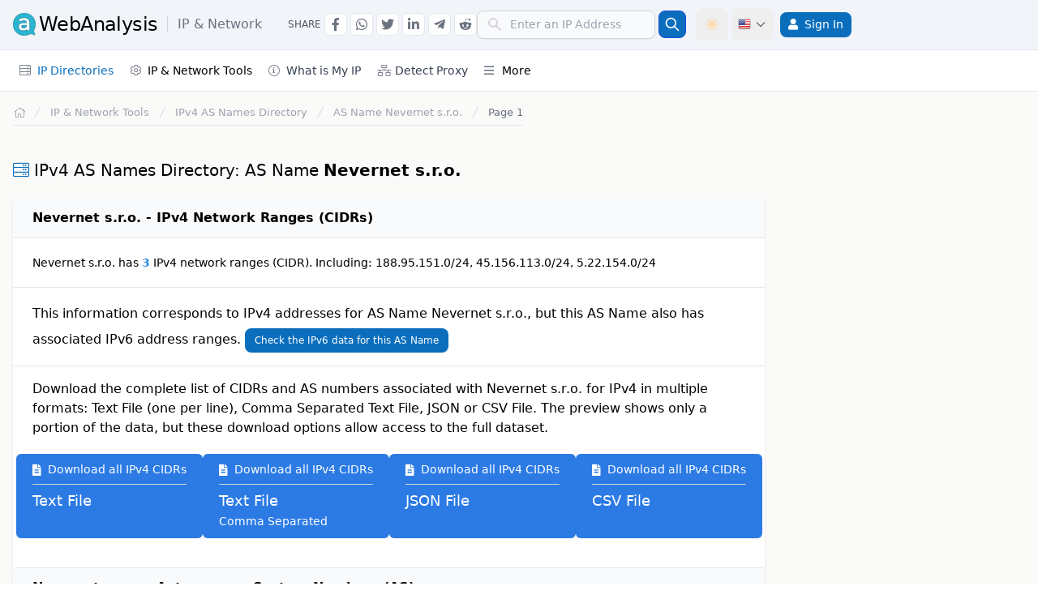

--- FILE ---
content_type: text/html; charset=UTF-8
request_url: https://awebanalysis.com/en/ipv4-as-name-directory/Nevernet+s.r.o./
body_size: 10605
content:
<!DOCTYPE html>
<html lang="en" data-textdirection="ltr" class="h-full">
<head>
<script>if (localStorage.getItem('color-theme') === 'light') {document.documentElement.classList.remove('dark');} else document.documentElement.classList.add('dark');</script>

<script>(function(w,d,s,l,i){w[l]=w[l]||[];w[l].push({'gtm.start':new Date().getTime(),event:'gtm.js'});var f=d.getElementsByTagName(s)[0],j=d.createElement(s),dl=l!='dataLayer'?'&l='+l:'';j.async=true;j.src='https://www.googletagmanager.com/gtm.js?id='+i+dl;f.parentNode.insertBefore(j,f);})(window,document,'script','dataLayer','GTM-K765TNX');window.dataLayer=window.dataLayer||[];function gtag(){dataLayer.push(arguments);}gtag('js',new Date());gtag('config','G-GB1QTL8VFN');</script>
<meta charset="utf-8">
<meta name="viewport" content="width=device-width, initial-scale=1">
<title>AS Name Nevernet s.r.o. - IPv4 AS &amp; ASN Directory.</title>
<meta name="description" content="AS Name Nevernet s.r.o.. AS Names (Autonomous System Name) Global directory of type IPv4. IPv4 AS &amp; ASN Directory.">
<meta name="csrf-token" content="RrFOcNTGSNfyJJtg8MI0no11xEec7GJRRrvoipJo">
<link rel="canonical" href="https://awebanalysis.com/en/ipv4-as-name-directory/Nevernet+s.r.o./">
<meta http-equiv="Content-Type" content="text/html; charset=UTF-8">
<meta charset="utf-8">
    <link rel="alternate" hreflang="en" href="https://awebanalysis.com/en/ipv4-as-name-directory/Nevernet+s.r.o./" />
	<link rel="alternate" hreflang="es" href="https://awebanalysis.com/es/ipv4-as-name-directory/Nevernet+s.r.o./" />
	<link rel="alternate" hreflang="pt" href="https://awebanalysis.com/pt/ipv4-as-name-directory/Nevernet+s.r.o./" />
	<link rel="alternate" hreflang="fr" href="https://awebanalysis.com/fr/ipv4-as-name-directory/Nevernet+s.r.o./" />
	<link rel="alternate" hreflang="it" href="https://awebanalysis.com/it/ipv4-as-name-directory/Nevernet+s.r.o./" />
	<link rel="alternate" hreflang="ja" href="https://awebanalysis.com/ja/ipv4-as-name-directory/Nevernet+s.r.o./" />
	<link rel="alternate" hreflang="ko" href="https://awebanalysis.com/ko/ipv4-as-name-directory/Nevernet+s.r.o./" />
	<link rel="alternate" hreflang="ru" href="https://awebanalysis.com/ru/ipv4-as-name-directory/Nevernet+s.r.o./" />
<meta http-equiv="X-UA-Compatible" content="IE=edge">
<meta name="viewport" content="width=device-width, initial-scale=1, minimal-ui, shrink-to-fit=no, user-scalable=yes">
<link rel="alternate" type="application/atom+xml" title="News &amp; articles" href="https://awebanalysis.com/en/feed/news/">
<meta name="csrf-token" content="RrFOcNTGSNfyJJtg8MI0no11xEec7GJRRrvoipJo">
<link rel="apple-touch-icon" sizes="57x57" href="https://awa-cdn.b-cdn.net/app-assets/ico/apple-icon-57x57.png">
<link rel="apple-touch-icon" sizes="60x60" href="https://awa-cdn.b-cdn.net/app-assets/ico/apple-icon-60x60.png">
<link rel="apple-touch-icon" sizes="72x72" href="https://awa-cdn.b-cdn.net/app-assets/ico/apple-icon-72x72.png">
<link rel="apple-touch-icon" sizes="76x76" href="https://awa-cdn.b-cdn.net/app-assets/ico/apple-icon-76x76.png">
<link rel="apple-touch-icon" sizes="114x114" href="https://awa-cdn.b-cdn.net/app-assets/ico/apple-icon-114x114.png">
<link rel="apple-touch-icon" sizes="120x120" href="https://awa-cdn.b-cdn.net/app-assets/ico/apple-icon-120x120.png">
<link rel="apple-touch-icon" sizes="144x144" href="https://awa-cdn.b-cdn.net/app-assets/ico/apple-icon-144x144.png">
<link rel="apple-touch-icon" sizes="152x152" href="https://awa-cdn.b-cdn.net/app-assets/ico/apple-icon-152x152.png">
<link rel="apple-touch-icon" sizes="180x180" href="https://awa-cdn.b-cdn.net/app-assets/ico/apple-icon-180x180.png">
<link rel="icon" type="image/png" sizes="192x192"  href="https://awa-cdn.b-cdn.net/app-assets/ico/android-icon-192x192.png">
<link rel="icon" type="image/png" sizes="32x32" href="https://awa-cdn.b-cdn.net/app-assets/ico/favicon-32x32.png">
<link rel="icon" type="image/png" sizes="96x96" href="https://awa-cdn.b-cdn.net/app-assets/ico/favicon-96x96.png">
<link rel="icon" type="image/png" sizes="16x16" href="https://awa-cdn.b-cdn.net/app-assets/ico/favicon-16x16.png">
<link rel="icon" type="image/png" href="https://awa-cdn.b-cdn.net/app-assets/ico/favicon.ico" />
<link rel="manifest" href="/manifest.json">
<meta name="msapplication-config" content="/browserconfig.xml" />
<meta name="msapplication-TileColor" content="#ffffff">
<meta name="msapplication-TileImage" content="https://awa-cdn.b-cdn.net/app-assets/ico/ms-icon-144x144.png">
<meta name="theme-color" content="#ffffff">
<meta name="shareaholic:site_id" content="e9c86b2fc34a8dcdec7770f509e2b1de" />
<link rel="dns-prefetch" href="//fonts.googleapis.com">
<link rel="preconnect" href="https://fonts.googleapis.com">
<link rel="preconnect" href="https://fonts.gstatic.com" crossorigin>

<link rel="preload" as="style" href="https://awa-cdn.b-cdn.net/build/assets/app.DGeHM116.css" /><link rel="stylesheet" href="https://awa-cdn.b-cdn.net/build/assets/app.DGeHM116.css" />    <script type="application/ld+json">{"@context":"https://schema.org","@type":"BreadcrumbList","itemListElement":[{"@type":"ListItem","position":1,"name":"Home","item":{"@type":"Thing","@id":"https://awebanalysis.com/en/"}},{"@type":"ListItem","position":2,"name":"IP & Network Tools","item":{"@type":"Thing","@id":"https://awebanalysis.com/en/ip-tools/"}},{"@type":"ListItem","position":3,"name":"IPv4 AS Names Directory","item":{"@type":"Thing","@id":"https://awebanalysis.com/en/ipv4-as-names-directory/"}},{"@type":"ListItem","position":4,"name":"AS Name Nevernet s.r.o.","item":{"@type":"Thing","@id":"https://awebanalysis.com/en/ipv4-as-name-directory/Nevernet+s.r.o./"}}]}</script><script type="application/ld+json">{"@context":"https://schema.org","@type":"Organization","name":"aWebAnalysis","url":"https://awebanalysis.com/","logo":{"@type":"ImageObject","url":"https://awebanalysis.com/app-assets/ico/android-icon-192x192.png"},"image":{"@type":"ImageObject","url":"https://awebanalysis.com/app-assets/ico/android-icon-192x192.png"},"sameAs":["https://twitter.com/awebanalysis"]}</script><script type="application/ld+json">{"@context":"https://schema.org","@type":"WebSite","name":"aWebAnalysis","url":"https://awebanalysis.com/","about":{"@type":"Organization","name":"aWebAnalysis","url":"https://awebanalysis.com/","logo":{"@type":"ImageObject","url":"https://awebanalysis.com/app-assets/ico/android-icon-192x192.png"},"image":{"@type":"ImageObject","url":"https://awebanalysis.com/app-assets/ico/android-icon-192x192.png"},"sameAs":["https://twitter.com/awebanalysis"]}}</script>
    <script type="text/javascript">
        if ('serviceWorker' in navigator) {
            window.addEventListener('load', function() {
                navigator.serviceWorker.register('/sw.min.js?211').then(function(registration) {
                    console.log('[SW] Reg: ', registration.scope);
                }, function(err) {
                    console.log('[SW] Reg Failed: ', err);
                });
            });
            navigator.serviceWorker.ready.then(function(registration) {
                navigator.serviceWorker.addEventListener('message', function(event) {
                    if (event.data === 'refresh') {
                        location.reload();
                    }
                });
            });
            window.addEventListener('online', () => {
                console.log('[SW] Online');
                if (document.body.classList.contains('offline-page-qvpjcrcf')) {
                    navigator.serviceWorker.ready.then(registration => {
                        if (registration.active) {
                            registration.active.postMessage('online');
                        } else {
                            console.log('No active service worker found.');
                        }
                    });
                }
            });
        }
    </script>
                </head>
<body>
<nav role="navigation" id="header-nav" class="z-40 bg-white dark:bg-gray-800 border-b border-gray-200 dark:border-gray-700 drop-shadow-sm">
    <div class="w-full lg:border-b lg:border-slate-200 dark:border-gray-700 bg-white lg:bg-slate-100 dark:bg-gray-800 dark:lg:bg-gray-900 min-h-[62px]">
        <div class="px-2  container lg:px-4  flex flex-row lg:justify-between items-center lg:flex-wrap py-2.5">
            <div class="lg:hidden">
                <button id="btn-ham-menu" class="inline-flex items-center p-2 text-sm text-gray-500 rounded-lg hover:bg-gray-100 focus:outline-none focus:ring-2 focus:ring-gray-200 dark:text-gray-400 dark:hover:bg-gray-700 dark:focus:ring-gray-600" aria-label="Menu">
                    <svg class="w-7 h-7" fill="currentColor" viewBox="0 0 20 20" xmlns="http://www.w3.org/2000/svg"><path fill-rule="evenodd" d="M3 5a1 1 0 011-1h12a1 1 0 110 2H4a1 1 0 01-1-1zM3 10a1 1 0 011-1h12a1 1 0 110 2H4a1 1 0 01-1-1zM3 15a1 1 0 011-1h12a1 1 0 110 2H4a1 1 0 01-1-1z" clip-rule="evenodd"></path></svg>
                    <svg class="hidden w-6 h-6" fill="currentColor" viewBox="0 0 20 20" xmlns="http://www.w3.org/2000/svg"><path fill-rule="evenodd" d="M4.293 4.293a1 1 0 011.414 0L10 8.586l4.293-4.293a1 1 0 111.414 1.414L11.414 10l4.293 4.293a1 1 0 01-1.414 1.414L10 11.414l-4.293 4.293a1 1 0 01-1.414-1.414L8.586 10 4.293 5.707a1 1 0 010-1.414z" clip-rule="evenodd"></path></svg>
                </button>
            </div>
            <div class="flex items-center justify-self-start lg:flex-row lg:items-center">
                <a href="https://awebanalysis.com/en/ip-tools/" class="ml-3 lg:ml-0 flex items-center hover:text-gray-600" onclick="gtag('event', 'logo-click', { 'event_category': 'UX', 'event_label': 'logo-click' });">
                    <img width="28" height="28" src="https://awa-cdn.b-cdn.net/app-assets/images/logo/logo.png" class="mr-1 h-7" alt="aWebAnalysis.com">
                    <span class=" hidden lg:block  text-xl lg:text-2xl tracking-tight whitespace-nowrap dark:text-gray-200 dark:hover:text-gray-100">WebAnalysis</span>
                    <span class="inline-flex align-middle text-gray-500 dark:text-gray-200 text-lg lg:text-base font-normal pl-3 border-l border-gray-300 dark:border-gray-600 ml-3 leading-tight">IP &amp; Network</span>                </a>
            </div>
                        <div class="hidden lg:ml-8 lg:inline-flex">
                <div class="flex flex-row items-center space-x-1 ssh-container">
                    <div class="text-xs text-gray-600 dark:text-gray-300 uppercase font-light">Share</div>
                    <span data-code="facebook" class="btn-share-go btn-social-share btn-social-top hover:text-blue-600" data-bs-toggle="tooltip" data-bs-placement="bottom" data-bs-title="Share in Facebook" aria-label="Share in Facebook" onclick="gtag('event', 'Social Share', { 'event_category': 'Social Share', 'event_label': 'Facebook' });"><i class="fab fa-facebook-f"></i></span>
                    <span data-code="whatsapp" class="btn-share-go btn-social-share btn-social-top hover:text-green-500" data-bs-toggle="tooltip" data-bs-placement="bottom" data-bs-title="Share in Whatsapp" aria-label="Share in Whatsapp" onclick="gtag('event', 'Social Share', { 'event_category': 'Social Share', 'event_label': 'Whatsapp' });"><i class="fab fa-whatsapp"></i></span>
                    <span data-code="twitter" class="btn-share-go btn-social-share btn-social-top hover:text-blue-400" data-bs-toggle="tooltip" data-bs-placement="bottom" data-bs-title="Share in Twitter" aria-label="Share in Twitter" onclick="gtag('event', 'Social Share', { 'event_category': 'Social Share', 'event_label': 'Twitter' });"><i class="fab fa-twitter"></i></span>
                    <span data-code="linkedin" class="btn-share-go btn-social-share btn-social-top hover:text-blue-500" data-bs-toggle="tooltip" data-bs-placement="bottom" data-bs-title="Share in Linkedin" aria-label="Share in Linkedin" onclick="gtag('event', 'Social Share', { 'event_category': 'Social Share', 'event_label': 'Linkedin' });"><i class="fab fa-linkedin-in"></i></span>
                    <span data-code="telegram" class="btn-share-go btn-social-share btn-social-top hover:text-blue-400" data-bs-toggle="tooltip" data-bs-placement="bottom" data-bs-title="Share in Telegram" aria-label="Share in Telegram" onclick="gtag('event', 'Social Share', { 'event_category': 'Social Share', 'event_label': 'Telegram' });"><i class="fab fa-telegram-plane"></i></span>
                    <span data-code="reddit" class="btn-share-go btn-social-share btn-social-top hover:text-orange-600" data-bs-toggle="tooltip" data-bs-placement="bottom" data-bs-title="Share in Reddit" aria-label="Share in Reddit" onclick="gtag('event', 'Social Share', { 'event_category': 'Social Share', 'event_label': 'Reddit' });"><i class="fab fa-reddit-alien"></i></span>
                </div>
            </div>
                        <div class="flex place-items-center grow place-content-end">
                
                                    <button id="dropdownSearchBtn" aria-label="Search" data-dropdown-toggle="dropdownSearch" aria-controls="dropdownSearch" aria-expanded="false" class="mobile-search-button">
                        <svg class="w-5 h-5" fill="currentColor" viewBox="0 0 20 20" xmlns="http://www.w3.org/2000/svg"><path fill-rule="evenodd" d="M8 4a4 4 0 100 8 4 4 0 000-8zM2 8a6 6 0 1110.89 3.476l4.817 4.817a1 1 0 01-1.414 1.414l-4.816-4.816A6 6 0 012 8z" clip-rule="evenodd"></path></svg>
                    </button>
                                <div class="mobile-search-box hidden lg:contents" id="searchHeaderContent">
                    
                                        
                                        
                                        
                                                                        <form class="flex items-center lg:mr-3" id="ip-lookup" name="ip-lookup" role="search" method="post" action="https://awebanalysis.com/en/ip-location-lookup/">
    <input type="hidden" name="_token" value="RrFOcNTGSNfyJJtg8MI0no11xEec7GJRRrvoipJo" autocomplete="off">    <label for="ip_address" class="sr-only">IP Details and WHOIS</label>
    <div class="relative w-full">
        <div class="flex absolute inset-y-0 left-0 items-center pl-3 pointer-events-none">
            <svg class="w-5 h-5 text-gray-500 dark:text-gray-400" fill="#d4d4d8" viewBox="0 0 20 20" xmlns="http://www.w3.org/2000/svg"><path fill-rule="evenodd" d="M8 4a4 4 0 100 8 4 4 0 000-8zM2 8a6 6 0 1110.89 3.476l4.817 4.817a1 1 0 01-1.414 1.414l-4.816-4.816A6 6 0 012 8z" clip-rule="evenodd"></path></svg>
        </div>
        <input type="text" class="form-el pl-10 p-1.5 block w-full" id="ip_address" name="ip_address" placeholder="Enter an IP Address" aria-label="Enter an IP Address" onClick="this.select();" autocomplete="off" required>
    </div>
    <button title="IP Details and WHOIS" type="submit" class="p-1.5 ml-1 text-sm font-medium text-white bg-main rounded-lg border border-blue-700 hover:bg-blue-800 focus:ring-4 focus:outline-none focus:ring-blue-300 dark:bg-blue-600 dark:hover:bg-blue-700 dark:focus:ring-blue-800" onclick="gtag('event', 'ip-lookup-header-form', { 'event_category': 'Tools', 'event_label': 'ip-lookup-header-form' });"
    ><svg class="w-5 h-5" fill="none" stroke="currentColor" viewBox="0 0 24 24" xmlns="http://www.w3.org/2000/svg"><path stroke-linecap="round" stroke-linejoin="round" stroke-width="2" d="M21 21l-6-6m2-5a7 7 0 11-14 0 7 7 0 0114 0z"></path></svg></button>
</form>
                                                            </div>
                                <button id="theme-toggle" onclick="gtag('event', 'Theme Switch', { 'event_category': 'UX', 'event_label': 'Theme Switch' });" type="button" class="text-gray-500 dark:text-gray-400 hover:bg-gray-100 dark:hover:bg-gray-700 focus:outline-none focus:ring-2 focus:ring-gray-200 dark:focus:ring-gray-700 rounded-lg text-sm p-2.5 inline-flex w-[40px]" data-bs-toggle="tooltip" data-bs-placement="bottom" title="Switch Dark / Light mode">
                    <svg id="theme-toggle-dark-icon" class="hidden w-5 h-5 text-maindark" fill="currentColor" viewBox="0 0 20 20" xmlns="http://www.w3.org/2000/svg"><path d="M17.293 13.293A8 8 0 016.707 2.707a8.001 8.001 0 1010.586 10.586z"></path></svg>
                    <svg id="theme-toggle-light-icon" class="hidden text-orange-200 w-5 h-5" fill="currentColor" viewBox="0 0 20 20" xmlns="http://www.w3.org/2000/svg"><path d="M10 2a1 1 0 011 1v1a1 1 0 11-2 0V3a1 1 0 011-1zm4 8a4 4 0 11-8 0 4 4 0 018 0zm-.464 4.95l.707.707a1 1 0 001.414-1.414l-.707-.707a1 1 0 00-1.414 1.414zm2.12-10.607a1 1 0 010 1.414l-.706.707a1 1 0 11-1.414-1.414l.707-.707a1 1 0 011.414 0zM17 11a1 1 0 100-2h-1a1 1 0 100 2h1zm-7 4a1 1 0 011 1v1a1 1 0 11-2 0v-1a1 1 0 011-1zM5.05 6.464A1 1 0 106.465 5.05l-.708-.707a1 1 0 00-1.414 1.414l.707.707zm1.414 8.486l-.707.707a1 1 0 01-1.414-1.414l.707-.707a1 1 0 011.414 1.414zM4 11a1 1 0 100-2H3a1 1 0 000 2h1z" fill-rule="evenodd" clip-rule="evenodd"></path></svg>
                </button>
                <div class="dropdown inline-flex">
                    <button id="dropdownLanguagesBtn" data-bs-toggle="dropdown" aria-label="Language" data-bs-target="#dropdownLanguages" aria-expanded="false" aria-controls="dropdownLanguages" class="inline-flex items-center p-2 text-sm text-gray-500 rounded-lg hover:bg-gray-100 focus:outline-none focus:ring-2 focus:ring-gray-200 dark:text-gray-400 dark:hover:bg-gray-700 dark:focus:ring-gray-600 lg:ml-1 h-[40px]" type="button"><div class="flag16 flag-us mr-1"></div><svg class="w-4 h-4 hidden lg:block" fill="none" stroke="currentColor" viewBox="0 0 24 24" xmlns="http://www.w3.org/2000/svg"><path stroke-linecap="round" stroke-linejoin="round" stroke-width="2" d="M19 9l-7 7-7-7"></path></svg></button>
                    
                    <div id="dropdownLanguages" class="dropdown-menu dropdown-cont">
                        <div class="text-xs2 grid grid-cols-2" aria-labelledby="dropdownLanguagesBtn">
                                                            <a onclick="gtag('event', 'change-lang-header', { 'event_category': 'UX', 'event_label': 'change-lang-header' });" class="btn-lang-header" href="https://awebanalysis.com/en/ipv4-as-name-directory/Nevernet+s.r.o./"><div class="flag16 flag-us mr-1"></div>English <div class="inline-flex uppercase font-light text-gray-400">EN</div></a><a onclick="gtag('event', 'change-lang-header', { 'event_category': 'UX', 'event_label': 'change-lang-header' });" class="btn-lang-header" href="https://awebanalysis.com/es/ipv4-as-name-directory/Nevernet+s.r.o./"><div class="flag16 flag-es mr-1"></div>Español <div class="inline-flex uppercase font-light text-gray-400">ES</div></a><a onclick="gtag('event', 'change-lang-header', { 'event_category': 'UX', 'event_label': 'change-lang-header' });" class="btn-lang-header" href="https://awebanalysis.com/pt/ipv4-as-name-directory/Nevernet+s.r.o./"><div class="flag16 flag-br mr-1"></div>Português <div class="inline-flex uppercase font-light text-gray-400">PT</div></a><a onclick="gtag('event', 'change-lang-header', { 'event_category': 'UX', 'event_label': 'change-lang-header' });" class="btn-lang-header" href="https://awebanalysis.com/fr/ipv4-as-name-directory/Nevernet+s.r.o./"><div class="flag16 flag-fr mr-1"></div>Française <div class="inline-flex uppercase font-light text-gray-400">FR</div></a><a onclick="gtag('event', 'change-lang-header', { 'event_category': 'UX', 'event_label': 'change-lang-header' });" class="btn-lang-header" href="https://awebanalysis.com/it/ipv4-as-name-directory/Nevernet+s.r.o./"><div class="flag16 flag-it mr-1"></div>Italiano <div class="inline-flex uppercase font-light text-gray-400">IT</div></a><a onclick="gtag('event', 'change-lang-header', { 'event_category': 'UX', 'event_label': 'change-lang-header' });" class="btn-lang-header" href="https://awebanalysis.com/ja/ipv4-as-name-directory/Nevernet+s.r.o./"><div class="flag16 flag-jp mr-1"></div>日本語 <div class="inline-flex uppercase font-light text-gray-400">JA</div></a><a onclick="gtag('event', 'change-lang-header', { 'event_category': 'UX', 'event_label': 'change-lang-header' });" class="btn-lang-header" href="https://awebanalysis.com/ko/ipv4-as-name-directory/Nevernet+s.r.o./"><div class="flag16 flag-kr mr-1"></div>한국어 <div class="inline-flex uppercase font-light text-gray-400">KO</div></a><a onclick="gtag('event', 'change-lang-header', { 'event_category': 'UX', 'event_label': 'change-lang-header' });" class="btn-lang-header" href="https://awebanalysis.com/ru/ipv4-as-name-directory/Nevernet+s.r.o./"><div class="flag16 flag-ru mr-1"></div>русский <div class="inline-flex uppercase font-light text-gray-400">RU</div></a>
                                                                                </div>
                    </div>
                </div>
                <div class="relative my-1 mr-0 group lg:inline-block lg:float-right align-middle">
            <div class="m-item-wrapper">
                <a aria-label="Sign In" rel="nofollow" class="btn btn-login-header" href="https://awebanalysis.com/en/login/"><i class="fas fa-user !text-white sm:mr-2"></i><span class="hidden sm:inline-flex">Sign In</span></a>
            </div>
        </div>
                    </div>
        </div>
    </div>
    <div class=" container px-2 lg:px-4  flex flex-row items-center justify-between w-full bg-white dark:bg-gray-800 lg:min-h-[50px]">
        <div class="flex items-center justify-end text-sm lg:flex-grow lg:justify-between text-gray-font w-100">
            <div class="fixed top-[62px] left-0 z-10 w-full lg:block lg:h-auto lg:static h-0 bg-opacity-60" id="left-menu-options">
                <div id="slide" class="relative inset-y-0 left-0 z-100 flex flex-col w-10/12 h-screen transition lg:transition:none duration-200 ease-in-out transform lg:relative lg:transform-none bg-white dark:bg-gray-800 lg:h-auto lg:w-auto lg:flex-row -translate-x-full">
                    <div class="flex justify-end px-6 mt-4 lg:hidden">
                        <i id="toggler-cross" class="far fa-times w-[25px] h-[25px] cursor-pointer text-gray-700 dark:text-gray-200 text-center"></i>
                    </div>
                    <div id="menu-content" class="px-5 flex-grow lg:px-0 overflow-y-auto lg:overflow-y-visible mb-20 lg:mb-0 h-screen lg:h-auto">
                        <div class="relative my-1 group visible lg:hidden">
                            <div class="m-item-wrapper">
                                <a href="https://awebanalysis.com/en/" class="flex-grow px-2 py-2 lg:py-1 m-item "><i class="fal fa-home w-[14px] h-[14px] mr-2 lg:mr-0"></i><span class="visible lg:hidden">Home</span></a>
                            </div>
                        </div>
                                                                                    <div class="menu-title-mobile">IP & Network</div>
                                <div class="relative my-1 mr-0 group lg:inline-block">
                <div class="m-item-wrapper">
                    <span id="menuipdir" class="m-item-sub-wrapper header-dropdown m-item-active"><i class="fal fa-server m-icon"></i>IP Directories</span>
                <div class="m-dropdown-arrow"><i id="menuipdir-arrow" class="far fa-angle-right"></i></div>
            </div>
            <div id="menuipdir-dropdown" class="m-dropdown-box block lg:hidden"><div class="m-dropdown-box-cont">
                    <div class="lg:w-max lg:float-left">
                        <div class="menu-subtitle">IPv4</div>
                        <a class="m-item" href="https://awebanalysis.com/en/ipv4-directory/">IPv4 Addresses Directory</a>
                        <a class="m-item" href="https://awebanalysis.com/en/ipv4-as-asn-directory/">IPv4 AS & ASN Directory</a>
                        <a class="m-item m-item-active" href="https://awebanalysis.com/en/ipv4-as-names-directory/">IPv4 AS Names Directory</a>
                    </div>
                    <div class="lg:w-max lg:float-left">
                        <div class="menu-subtitle">IPv6</div>
                        <a class="m-item" href="https://awebanalysis.com/en/ipv6-directory/">IPv6 Addresses Directory</a>
                        <a class="m-item" href="https://awebanalysis.com/en/ipv6-as-asn-directory/">IPv6 AS & ASN Directory</a>
                        <a class="m-item" href="https://awebanalysis.com/en/ipv6-as-names-directory/">IPv6 AS Names Directory</a>
                    </div>
                </div>
            </div>
        </div>
                                <div class="relative my-1 mr-0 group lg:inline-block">
            <div class="m-item-wrapper">
                <span id="menuiptools" class="m-item-sub-wrapper header-dropdown "><i class="fal fa-cog m-icon"></i>IP & Network Tools</span>
                <div class="m-dropdown-arrow"><i id="menuiptools-arrow" class="far fa-angle-right"></i></div>
            </div>
            <div id="menuiptools-dropdown" class="m-dropdown-box hidden"><div class="m-dropdown-box-cont lg:grid lg:grid-cols-1 lg:w-max xl:grid-cols-2">
                    <a class="m-item" href="https://awebanalysis.com/en/ip-location-lookup/">IP Address Location and Details</a>
                    <a class="m-item" href="https://awebanalysis.com/en/internet-speed-test/">Internet Speed Test</a>
                    <a class="m-item" href="https://awebanalysis.com/en/ip-proxy-checker/">Detect Proxy in IP Address</a>
                    <a class="m-item" href="https://awebanalysis.com/en/ip-hostname-lookup/">IP Address to Hostname</a>
                    <a class="m-item" href="https://awebanalysis.com/en/hostname-to-ip/">Hostname to IP Address</a>
                    <a class="m-item" href="https://awebanalysis.com/en/ipv6-compress/">Compress IPv6</a>
                    <a class="m-item" href="https://awebanalysis.com/en/ipv6-expand/">Expand IPv6</a>
                    <a class="m-item" href="https://awebanalysis.com/en/ipv4-to-ipv6-convert/">Convert IPv4 to IPv6</a>
                    <a class="m-item" href="https://awebanalysis.com/en/ip-address-to-decimal/">Convert IP Address to Decimal number</a>
                    <a class="m-item" href="https://awebanalysis.com/en/decimal-to-ip-address/">Convert Decimal Number to IP Address</a>
                    <a class="m-item" href="https://awebanalysis.com/en/what-is-my-ip-address/">What is my IP address?</a>
                </div>
            </div>
        </div>
                                                                    <div class="relative my-1 mr-0 group lg:inline-block">
                                        <div class="m-item-wrapper">
                                            <a class="flex-grow px-2 py-2 lg:py-1 m-item" href="https://awebanalysis.com/en/what-is-my-ip-address/"><i class="fal fa-info-circle m-icon"></i>What is My IP</a>
                                        </div>
                                    </div>
                                    <div class="relative my-1 mr-0 group lg:inline-block">
                                        <div class="m-item-wrapper">
                                            <a class="flex-grow px-2 py-2 lg:py-1 m-item" href="https://awebanalysis.com/en/ip-proxy-checker/"><i class="fal fa-network-wired m-icon"></i>Detect Proxy</a>
                                        </div>
                                    </div>
                                                                                                                                                                                                                                                                    <div class="menu-title-mobile"></div>
                                <div class="relative my-1 mr-0 group lg:inline-block">
                                    <div class="m-item-wrapper ">
                                        <span id="menuVarious" class="m-item-sub-wrapper header-dropdown "><i class="far fa-bars m-icon"></i>More</span>
                                        <div class="m-dropdown-arrow"><i id="menuVarious-arrow" class="far fa-angle-right"></i></div>
                                    </div>
                                    <div id="menuVarious-dropdown" class="m-dropdown-box hidden">
                                        <div class="m-dropdown-box-cont lg:grid lg:grid-cols-1 lg:w-max">
                                                                                            <a class="flex-grow px-2 py-2 lg:py-1 m-item" href="https://awebanalysis.com/en/cryptocurrency-tools/">Cryptocurrencies</a>
                                                                                                                                                                                    <a class="flex-grow px-2 py-2 lg:py-1 m-item" href="https://awebanalysis.com/en/code-tools/">Code & SEO</a>
                                                                                                                                        <a class="flex-grow px-2 py-2 lg:py-1 m-item" href="https://awebanalysis.com/en/blog/">News & articles</a>
                                                                                    </div>
                                    </div>
                                </div>
                                                                       </div>
                </div>
            </div>
        </div>
    </div>
</nav>
<main>
<div class=" container ">
    <div class="grid grid-cols-12 gap-x-1">
                <div class="col-span-12 lg:col-span-9 py-4 md:px-3 lg:px-4">
                                
    <nav class="flex px-3 md:px-0 mb-4">
    <ol class="inline-flex flex-wrap items-center gap-2 lg:gap-0 border-b border-gray-200 dark:border-gray-700 pb-1.5 text-xs2">
        <li class="inline-flex items-center">
            <a href="https://awebanalysis.com/en/" arial-label="Return to homepage" class="inline-flex items-center text-sm font-medium text-gray-400 hover:text-main dark:text-gray-300 dark:hover:text-gray-100">
                <i class="fal fa-home w-[14px] h-[14px]"></i>
                <span class="sr-only">Return to homepage</span>
            </a>
        </li>
                                    <li>
                    <div class="flex items-center">
                        <svg class="flex-shrink-0 h-4 w-4 text-gray-300 ml-0 lg:ml-2" xmlns="http://www.w3.org/2000/svg" fill="currentColor" viewBox="0 0 20 20" aria-hidden="true">
                            <path d="M5.555 17.776l8-16 .894.448-8 16-.894-.448z" />
                        </svg>
                                                    <a  href="https://awebanalysis.com/en/ip-tools/" class="whitespace-normal ml-1 md:ml-2  text-gray-400  hover:text-main dark:text-gray-300 dark:hover:text-maindark">IP & Network Tools</a>
                                            </div>
                </li>
                                                <li>
                    <div class="flex items-center">
                        <svg class="flex-shrink-0 h-4 w-4 text-gray-300 ml-0 lg:ml-2" xmlns="http://www.w3.org/2000/svg" fill="currentColor" viewBox="0 0 20 20" aria-hidden="true">
                            <path d="M5.555 17.776l8-16 .894.448-8 16-.894-.448z" />
                        </svg>
                                                    <a  href="https://awebanalysis.com/en/ipv4-as-names-directory/" class="whitespace-normal ml-1 md:ml-2  text-gray-400  hover:text-main dark:text-gray-300 dark:hover:text-maindark">IPv4 AS Names Directory</a>
                                            </div>
                </li>
                                                <li>
                    <div class="flex items-center">
                        <svg class="flex-shrink-0 h-4 w-4 text-gray-300 ml-0 lg:ml-2" xmlns="http://www.w3.org/2000/svg" fill="currentColor" viewBox="0 0 20 20" aria-hidden="true">
                            <path d="M5.555 17.776l8-16 .894.448-8 16-.894-.448z" />
                        </svg>
                                                    <div class="whitespace-normal ml-1 md:ml-2  text-gray-400  dark:text-gray-300">AS Name <b>Nevernet s.r.o.</b></div>
                                            </div>
                </li>
                                                <li>
                    <div class="flex items-center">
                        <svg class="flex-shrink-0 h-4 w-4 text-gray-300 ml-0 lg:ml-2" xmlns="http://www.w3.org/2000/svg" fill="currentColor" viewBox="0 0 20 20" aria-hidden="true">
                            <path d="M5.555 17.776l8-16 .894.448-8 16-.894-.448z" />
                        </svg>
                                                    <div class="whitespace-normal ml-1 md:ml-2  text-gray-500  dark:text-gray-300">Page 1</div>
                                            </div>
                </li>
                        </ol>
</nav>

    <div class="title-box mt-10">
        <h1><i class="fal fa-server"></i>IPv4 AS Names Directory: AS Name <b>Nevernet s.r.o.</b></h1>
    </div>

                    <div class="card card-w-header mt-5">
            <div class="title-box card-header">
                <h2 class="!text-base font-semibold"><b>Nevernet s.r.o. - IPv4 Network Ranges (CIDRs)</b></h2>
            </div>
            <div class="px-4 py-4 sm:px-6 leading-loose text-balance text-sm">
                Nevernet s.r.o. has <span class="text-alt font-semibold">3</span> IPv4 network ranges (CIDR).
                                    Including: 188.95.151.0/24, 45.156.113.0/24, 5.22.154.0/24
                                                </div>
                            <div class="px-4 py-4 sm:px-6 leading-loose ">
                    This information corresponds to IPv4 addresses for AS Name Nevernet s.r.o., but this AS Name also has associated IPv6 address ranges.
                    <a href="https://awebanalysis.com/en/ipv6-as-name-directory/Nevernet+s.r.o./" class="btn btn-sm btn-secondary">
                        Check the IPv6 data for this AS Name
                    </a>
                </div>
            
            <!-- Download Links for CIDRs -->
            <div class="px-4 py-4 sm:px-6">
                <p>Download the complete list of CIDRs and AS numbers associated with <b>Nevernet s.r.o.</b> for <b>IPv4</b> in multiple formats: <b>Text File</b> (one per line), <b>Comma Separated Text File</b>, <b>JSON</b> or <b>CSV File</b>. The preview shows only a portion of the data, but these download options allow access to the full dataset.</p>
                <div class="text-center flex flex-col md:flex-row gap-5 md:gap-4 md:justify-center my-5">
                                            <button class="btn btn-primary text-balance download-btn flex flex-col items-start"
                                data-type="ipv4"
                                data-main="asn"
                                data-id="657"
                                data-datatype="cidrs"
                                data-format="text"
                                data-auth="false"
                                title="Nevernet s.r.o.: Download all IPv4 CIDRs">
                            <div class="flex items-center">
                                <i class="fas fa-file-alt mr-2"></i>
                                Download all IPv4 CIDRs
                            </div>
                            <span class="text-lg mt-2 pt-2 border-t border-gray-300 w-full text-left">
                                Text File
                            </span>
                        </button>
                                            <button class="btn btn-primary text-balance download-btn flex flex-col items-start"
                                data-type="ipv4"
                                data-main="asn"
                                data-id="657"
                                data-datatype="cidrs"
                                data-format="comma"
                                data-auth="false"
                                title="Nevernet s.r.o.: Download all IPv4 CIDRs">
                            <div class="flex items-center">
                                <i class="fas fa-file-alt mr-2"></i>
                                Download all IPv4 CIDRs
                            </div>
                            <span class="text-lg mt-2 pt-2 border-t border-gray-300 w-full text-left">
                                Text File<br><small>Comma Separated</small>
                            </span>
                        </button>
                                            <button class="btn btn-primary text-balance download-btn flex flex-col items-start"
                                data-type="ipv4"
                                data-main="asn"
                                data-id="657"
                                data-datatype="cidrs"
                                data-format="json"
                                data-auth="false"
                                title="Nevernet s.r.o.: Download all IPv4 CIDRs">
                            <div class="flex items-center">
                                <i class="fas fa-file-alt mr-2"></i>
                                Download all IPv4 CIDRs
                            </div>
                            <span class="text-lg mt-2 pt-2 border-t border-gray-300 w-full text-left">
                                JSON File
                            </span>
                        </button>
                                            <button class="btn btn-primary text-balance download-btn flex flex-col items-start"
                                data-type="ipv4"
                                data-main="asn"
                                data-id="657"
                                data-datatype="cidrs"
                                data-format="csv"
                                data-auth="false"
                                title="Nevernet s.r.o.: Download all IPv4 CIDRs">
                            <div class="flex items-center">
                                <i class="fas fa-file-alt mr-2"></i>
                                Download all IPv4 CIDRs
                            </div>
                            <span class="text-lg mt-2 pt-2 border-t border-gray-300 w-full text-left">
                                CSV File
                            </span>
                        </button>
                                    </div>
            </div>

            <div class="title-box card-header">
                <h2 class="!text-base font-semibold"><b>Nevernet s.r.o. - Autonomous System Numbers (AS)</b></h2>
            </div>
            <div class="px-4 py-4 sm:px-6 leading-loose text-balance text-sm pb-0">
                Nevernet s.r.o. is associated with <span class="text-alt font-semibold">1</span> AS number.
                                    The AS number is: AS60829
                            </div>

            <!-- Download Links for ASNumbers -->
            <div class="px-4 py-4 text-center flex flex-col md:flex-row gap-5 md:gap-4 md:justify-center my-5">
                                    <button class="btn btn-primary text-balance download-btn flex flex-col items-start"
                            data-type="ipv4"
                            data-main="asn"
                            data-id="657"
                            data-datatype="asnumbers"
                            data-format="text"
                            data-auth="false"
                            title="Nevernet s.r.o.: Download all IPv4 AS numbers">
                        <div class="flex items-center">
                            <i class="fas fa-file-alt mr-2"></i>
                            Download all IPv4 AS numbers
                        </div>
                        <span class="text-lg mt-2 pt-2 border-t border-gray-300 w-full text-left">
                        Text File
                        </span>
                    </button>
                                    <button class="btn btn-primary text-balance download-btn flex flex-col items-start"
                            data-type="ipv4"
                            data-main="asn"
                            data-id="657"
                            data-datatype="asnumbers"
                            data-format="comma"
                            data-auth="false"
                            title="Nevernet s.r.o.: Download all IPv4 AS numbers">
                        <div class="flex items-center">
                            <i class="fas fa-file-alt mr-2"></i>
                            Download all IPv4 AS numbers
                        </div>
                        <span class="text-lg mt-2 pt-2 border-t border-gray-300 w-full text-left">
                        Text File<br><small>Comma Separated</small>
                        </span>
                    </button>
                                    <button class="btn btn-primary text-balance download-btn flex flex-col items-start"
                            data-type="ipv4"
                            data-main="asn"
                            data-id="657"
                            data-datatype="asnumbers"
                            data-format="json"
                            data-auth="false"
                            title="Nevernet s.r.o.: Download all IPv4 AS numbers">
                        <div class="flex items-center">
                            <i class="fas fa-file-alt mr-2"></i>
                            Download all IPv4 AS numbers
                        </div>
                        <span class="text-lg mt-2 pt-2 border-t border-gray-300 w-full text-left">
                        JSON File
                        </span>
                    </button>
                                    <button class="btn btn-primary text-balance download-btn flex flex-col items-start"
                            data-type="ipv4"
                            data-main="asn"
                            data-id="657"
                            data-datatype="asnumbers"
                            data-format="csv"
                            data-auth="false"
                            title="Nevernet s.r.o.: Download all IPv4 AS numbers">
                        <div class="flex items-center">
                            <i class="fas fa-file-alt mr-2"></i>
                            Download all IPv4 AS numbers
                        </div>
                        <span class="text-lg mt-2 pt-2 border-t border-gray-300 w-full text-left">
                        CSV File
                        </span>
                    </button>
                            </div>
        </div>
    
    <div class="flex items-center justify-center my-8 w-full h-[120px] max-h-[120px]">
            <div id="div-gpt-ad-top_leaderboard" class="flex justify-center items-center h-full w-full max-h-[120px]">
                                    <!-- awa_top_leaderboard -->
                    <ins class="adsbygoogle" style="display:flex; justify-content: center; align-items: center; width:100%; max-height:120px; height:120px;" data-ad-client="ca-pub-7806977394117071" data-ad-slot="1453045170" data-full-width-responsive="true"></ins>
                            </div>
        </div>
    
    <div class="table-responsive mt-5">
        <table class="table">
            <thead>
                <tr>
                    <th scope="col">IP Range</th>
                    <th scope="col">CIDR</th>
                    <th scope="col">ASN</th>
                    <th scope="col">AS Name</th>
                    <th scope="col"></th>
                </tr>
            </thead>
            <tbody>
                            <tr>
                    <td>
                        <a rel="nofollow" title="Lookup, Location and Details of IP 5.22.154.0" class="link-default" href="https://awebanalysis.com/en/ip-lookup/5.22.154.0/">5.22.154.0</a> to <a rel="nofollow" title="Lookup, Location and Details of IP 5.22.154.255" class="link-default" href="https://awebanalysis.com/en/ip-lookup/5.22.154.255/">5.22.154.255</a>
                    </td>
                    <td>5.22.154.0/24</td>
                    <td>
                                                    AS60829
                                            </td>
                    <td>Nevernet s.r.o.</td>
                    <td>
                                                    <a rel="nofollow" class="btn btn-sm btn-secondary" href="https://awebanalysis.com/en/ipv4-as-asn-range/5.22.154.0-to-5.22.154.255/" title="IP Range Details">See Range</a>
                                            </td>
                </tr>
                            <tr>
                    <td>
                        <a rel="nofollow" title="Lookup, Location and Details of IP 45.156.113.0" class="link-default" href="https://awebanalysis.com/en/ip-lookup/45.156.113.0/">45.156.113.0</a> to <a rel="nofollow" title="Lookup, Location and Details of IP 45.156.113.255" class="link-default" href="https://awebanalysis.com/en/ip-lookup/45.156.113.255/">45.156.113.255</a>
                    </td>
                    <td>45.156.113.0/24</td>
                    <td>
                                                    AS60829
                                            </td>
                    <td>Nevernet s.r.o.</td>
                    <td>
                                                    <a rel="nofollow" class="btn btn-sm btn-secondary" href="https://awebanalysis.com/en/ipv4-as-asn-range/45.156.113.0-to-45.156.113.255/" title="IP Range Details">See Range</a>
                                            </td>
                </tr>
                            <tr>
                    <td>
                        <a rel="nofollow" title="Lookup, Location and Details of IP 188.95.151.0" class="link-default" href="https://awebanalysis.com/en/ip-lookup/188.95.151.0/">188.95.151.0</a> to <a rel="nofollow" title="Lookup, Location and Details of IP 188.95.151.255" class="link-default" href="https://awebanalysis.com/en/ip-lookup/188.95.151.255/">188.95.151.255</a>
                    </td>
                    <td>188.95.151.0/24</td>
                    <td>
                                                    AS60829
                                            </td>
                    <td>Nevernet s.r.o.</td>
                    <td>
                                                    <a rel="nofollow" class="btn btn-sm btn-secondary" href="https://awebanalysis.com/en/ipv4-as-asn-range/188.95.151.0-to-188.95.151.255/" title="IP Range Details">See Range</a>
                                            </td>
                </tr>
                        </tbody>
        </table>
    </div>

    <div class="my-10 flex place-content-around w-full">
        <div id="div-gpt-ad-bottom_leaderboard" class="min-w-full flex justify-center items-center">
                            <!-- awa_bottom_leaderboard -->
                <ins class="adsbygoogle" style="display:block" data-ad-client="ca-pub-7806977394117071" data-ad-slot="8290750410" data-ad-format="auto" data-full-width-responsive="true"></ins>
                    </div>
    </div>

    <div class="pagination-container">
        <div class="pagination-container-details">
            <b>3</b> Results - Page <b>1</b> of <b>1</b>
        </div>
        
    </div>

        </div> 
                    <div class="col-span-12 lg:col-span-3 py-4 md:px-3 lg:px-4">
            
                            <div class="my-5 lg:mt-5 flex place-content-around w-full  lg:sticky lg:top-2 ">
                    <div id="div-gpt-ad-vertical_medium_a" class="min-w-full flex justify-center items-center">
                        <!-- awa_vertical_medium_a -->
    <ins class="adsbygoogle" style="display:block" data-ad-client="ca-pub-7806977394117071" data-ad-slot="3819354062" data-ad-format="auto" data-full-width-responsive="true"></ins>
                    </div>
                </div>
                                        </div> 
</div>
</main>
<footer class="bg-gray-100 dark:bg-gray-800 border-t border-gray-200 dark:border-gray-600">
    <div class="container px-4 xl:px-2 py-8 md:flex md:flex-col md:justify-between">
        <div class="xl:grid xl:grid-cols-3 xl:gap-6">
            <div class="space-y-8 xl:col-span-1 text-xs2">
                <a href="https://awebanalysis.com/en/ip-tools/" class="flex items-center" onclick="gtag('event', 'logo-click', { 'event_category': 'UX', 'event_label': 'logo-click' });">
                    <img width="28" height="28" loading="lazy" src="https://awa-cdn.b-cdn.net/app-assets/images/logo/logo.png" class="mr-1 h-7" alt="aWebAnalysis.com">
                    <span class="text-2xl tracking-tight whitespace-nowrap dark:text-white">aWebAnalysis</span>
                </a>
                <div class="mb-3 text-gray-500 dark:text-gray-300">
                                            <i class="fas fa-heart text-red-400 mr-1"></i>Donate BTC:<br><button data-bs-toggle="modal" data-backdrop="true" data-bs-target="#donateModal" data-modal-content="donateModalContent" data-remote-url="https://awebanalysis.com/en/donate-modal/" onclick="gtag('event', 'donate-modal', { 'event_category': 'UX', 'event_label': 'donate-modal' });" class="text-main dark:text-maindark hover:text-slate-600 font-medium hover:underline cursor-pointer">1AN6N94fxyUgFwrLvEDxWRiCjPWkBRAhT4</button>
                                    </div>
                <div class="text-gray-600 dark:text-gray-400 flex items-center space-x-4 text-xs2">
                    <a aria-label="Twitter" rel="nofollow" target="_blank" href="https://twitter.com/aWebAnalysis" class="align-middle text-gray-400 hover:text-gray-500">
                        <svg class="h-6 w-6" fill="currentColor" viewBox="0 0 24 24" aria-hidden="true">
                            <path d="M8.29 20.251c7.547 0 11.675-6.253 11.675-11.675 0-.178 0-.355-.012-.53A8.348 8.348 0 0022 5.92a8.19 8.19 0 01-2.357.646 4.118 4.118 0 001.804-2.27 8.224 8.224 0 01-2.605.996 4.107 4.107 0 00-6.993 3.743 11.65 11.65 0 01-8.457-4.287 4.106 4.106 0 001.27 5.477A4.072 4.072 0 012.8 9.713v.052a4.105 4.105 0 003.292 4.022 4.095 4.095 0 01-1.853.07 4.108 4.108 0 003.834 2.85A8.233 8.233 0 012 18.407a11.616 11.616 0 006.29 1.84" />
                        </svg>
                    </a>
                    <a rel="nofollow" class="hover:underline" href="https://awebanalysis.com/en/newsletter/">Newsletter</a>
                    <a rel="nofollow" class="hover:underline" href="https://awebanalysis.com/en/privacy/">Privacy</a>
                    <a rel="nofollow" class="hover:underline" href="https://awebanalysis.com/en/contact-us/">Contact</a>
                </div>
            </div>
            <div class="mt-12 grid grid-cols-2 md:grid-cols-4 gap-8 xl:mt-0 xl:col-span-2">
                <div>
        <div class="text-sm font-medium text-gray-400 dark:text-gray-300 tracking-wider uppercase">IP Directories</div>
        <ul role="list" class="mt-4 space-y-3">
                    <li>
                <a  href="https://awebanalysis.com/en/ipv4-directory/" class="text-sm text-gray-500 dark:text-gray-400 hover:text-gray-900 dark:hover:text-gray-500">
                    IPv4 Addresses Directory
                </a>
            </li>
                    <li>
                <a  href="https://awebanalysis.com/en/ipv4-as-asn-directory/" class="text-sm text-gray-500 dark:text-gray-400 hover:text-gray-900 dark:hover:text-gray-500">
                    IPv4 AS &amp; ASN Directory
                </a>
            </li>
                    <li>
                <a  href="https://awebanalysis.com/en/ipv6-directory/" class="text-sm text-gray-500 dark:text-gray-400 hover:text-gray-900 dark:hover:text-gray-500">
                    IPv6 Addresses Directory
                </a>
            </li>
                    <li>
                <a  href="https://awebanalysis.com/en/ipv6-as-asn-directory/" class="text-sm text-gray-500 dark:text-gray-400 hover:text-gray-900 dark:hover:text-gray-500">
                    IPv6 AS &amp; ASN Directory
                </a>
            </li>
                </ul>
    </div>
    <div>
        <div class="text-sm font-medium text-gray-400 dark:text-gray-300 tracking-wider uppercase">IP &amp; Network</div>
        <ul role="list" class="mt-4 space-y-3">
                    <li>
                <a  href="https://awebanalysis.com/en/ip-tools/" class="text-sm text-gray-500 dark:text-gray-400 hover:text-gray-900 dark:hover:text-gray-500">
                    IP &amp; Network Tools
                </a>
            </li>
                    <li>
                <a  href="https://awebanalysis.com/en/ip-location-lookup/" class="text-sm text-gray-500 dark:text-gray-400 hover:text-gray-900 dark:hover:text-gray-500">
                    IP Address Location and Details
                </a>
            </li>
                    <li>
                <a  href="https://awebanalysis.com/en/ip-proxy-checker/" class="text-sm text-gray-500 dark:text-gray-400 hover:text-gray-900 dark:hover:text-gray-500">
                    Detect Proxy
                </a>
            </li>
                    <li>
                <a  href="https://awebanalysis.com/en/what-is-my-ip-address/" class="text-sm text-gray-500 dark:text-gray-400 hover:text-gray-900 dark:hover:text-gray-500">
                    What is My IP
                </a>
            </li>
                </ul>
    </div>
    <div>
        <div class="text-sm font-medium text-gray-400 dark:text-gray-300 tracking-wider uppercase">More</div>
        <ul role="list" class="mt-4 space-y-3">
                    <li>
                <a  href="https://awebanalysis.com/en/code-tools/" class="text-sm text-gray-500 dark:text-gray-400 hover:text-gray-900 dark:hover:text-gray-500">
                    Code &amp; SEO
                </a>
            </li>
                    <li>
                <a  href="https://awebanalysis.com/en/cryptocurrency-tools/" class="text-sm text-gray-500 dark:text-gray-400 hover:text-gray-900 dark:hover:text-gray-500">
                    Cryptocurrencies
                </a>
            </li>
                </ul>
    </div>
                <div class="lg:ml-auto">
                    <div class="dropup relative">
                        <button aria-expanded="false" id="dropdownLangFooter" data-bs-toggle="dropdown" data-bs-placement="top" class="text-gray-900 bg-white border border-gray-300 focus:outline-none hover:bg-gray-100 focus:ring-4 focus:ring-gray-200 font-medium rounded-lg text-sm px-5 py-2.5 mb-2 dark:bg-gray-800 dark:text-white dark:border-gray-600 dark:hover:bg-gray-700 dark:hover:border-gray-600 dark:focus:ring-gray-700 w-full" type="button"><div class="flag16 flag-us mr-2"></div>English <svg class="w-4 h-4 ml-2 inline-flex" fill="currentColor" viewBox="0 0 20 20" xmlns="http://www.w3.org/2000/svg"><path fill-rule="evenodd" d="M14.707 12.707a1 1 0 01-1.414 0L10 9.414l-3.293 3.293a1 1 0 01-1.414-1.414l4-4a1 1 0 011.414 0l4 4a1 1 0 010 1.414z" clip-rule="evenodd"></path></svg></button>
                        <div aria-labelledby="dropdownLangFooter" class="dropdown-menu dropdown-cont">
                            <div class="text-xs2 grid grid-cols-2">
                                                                    <a onclick="gtag('event', 'change-lang-footer', { 'event_category': 'UX', 'event_label': 'change-lang-footer' });" href="https://awebanalysis.com/en/" class="btn-lang-header"><div class="flag16 flag-us mr-1"></div>English</a>
                                                                    <a onclick="gtag('event', 'change-lang-footer', { 'event_category': 'UX', 'event_label': 'change-lang-footer' });" href="https://awebanalysis.com/es/" class="btn-lang-header"><div class="flag16 flag-es mr-1"></div>Español</a>
                                                                    <a onclick="gtag('event', 'change-lang-footer', { 'event_category': 'UX', 'event_label': 'change-lang-footer' });" href="https://awebanalysis.com/pt/" class="btn-lang-header"><div class="flag16 flag-br mr-1"></div>Português</a>
                                                                    <a onclick="gtag('event', 'change-lang-footer', { 'event_category': 'UX', 'event_label': 'change-lang-footer' });" href="https://awebanalysis.com/fr/" class="btn-lang-header"><div class="flag16 flag-fr mr-1"></div>Française</a>
                                                                    <a onclick="gtag('event', 'change-lang-footer', { 'event_category': 'UX', 'event_label': 'change-lang-footer' });" href="https://awebanalysis.com/it/" class="btn-lang-header"><div class="flag16 flag-it mr-1"></div>Italiano</a>
                                                                    <a onclick="gtag('event', 'change-lang-footer', { 'event_category': 'UX', 'event_label': 'change-lang-footer' });" href="https://awebanalysis.com/ja/" class="btn-lang-header"><div class="flag16 flag-jp mr-1"></div>日本語</a>
                                                                    <a onclick="gtag('event', 'change-lang-footer', { 'event_category': 'UX', 'event_label': 'change-lang-footer' });" href="https://awebanalysis.com/ko/" class="btn-lang-header"><div class="flag16 flag-kr mr-1"></div>한국어</a>
                                                                    <a onclick="gtag('event', 'change-lang-footer', { 'event_category': 'UX', 'event_label': 'change-lang-footer' });" href="https://awebanalysis.com/ru/" class="btn-lang-header"><div class="flag16 flag-ru mr-1"></div>русский</a>
                                                            </div>
                        </div>
                    </div>
                </div>
            </div>
        </div>
    </div>
    <div class="bg-gray-200 dark:bg-gray-800 border-t border-gray-300 dark:border-gray-600">
        <div class="container md:flex md:justify-between px-4 md:px-2 py-4 md:py-3 text-xs text-gray-600 dark:text-gray-300">
            <div class="mb-2 md:mb-0">aWebAnalysis.com 2011 - 2026</div>
            <div class="">Load time: <b>0,0579</b> seconds.</div>
        </div>
    </div>
</footer>
<div class="modal fade fixed top-0 left-0 hidden w-full h-full outline-none overflow-x-hidden overflow-y-auto" id="donateModal" tabindex="-1" aria-labelledby="donateModalTitle" aria-modal="true" role="dialog">
    <div class="modal-dialog modal-dialog-centered relative w-auto pointer-events-none">
        <div id="donateModalContent"></div>
    </div>
</div>
<div class="modal fade fixed top-0 left-0 hidden w-full h-full outline-none overflow-x-hidden overflow-y-auto" id="loginModal" tabindex="-1" aria-labelledby="loginModalTitle" data-modal-content="loginModalContent" data-remote-url="https://awebanalysis.com/en/login-modal/" aria-modal="true" role="dialog">
    <div class="modal-dialog modal-dialog-centered relative w-auto pointer-events-none">
        <div id="loginModalContent"></div>
    </div>
</div>
<div class="scroll-top-wrapper rounded-md" onclick="gtag('event', 'scroll-top', { 'event_category': 'UX', 'event_label': 'scroll-top' });"><span class="scroll-top-inner"><i class="fas fa-chevron-up"></i></span></div>
    <script>
    window.lang = 'en';
    window.shareUrl = 'https%3A%2F%2Fawebanalysis.com%2Fen%2Fipv4-as-name-directory%2FNevernet%2Bs.r.o.%2F';
    window.shareUrlPath = "https://awebanalysis.com/en/share/";
    window.favoriteToggleRoute = "https://awebanalysis.com/en/favorite/toggle/";
</script>
    <link href="https://fonts.googleapis.com/css2?family=Inter:wght@300;400;500;600;700;800&display=swap" rel="stylesheet">
    <link rel="preload" as="style" href="https://awa-cdn.b-cdn.net/build/assets/fonts.Baoymxrz.css" /><link rel="stylesheet" href="https://awa-cdn.b-cdn.net/build/assets/fonts.Baoymxrz.css" />    <link rel="modulepreload" href="https://awa-cdn.b-cdn.net/build/assets/app.CiicBSoy.js" /><link rel="modulepreload" href="https://awa-cdn.b-cdn.net/build/assets/jquery.DuVZfMH5.js" /><script type="module" src="https://awa-cdn.b-cdn.net/build/assets/app.CiicBSoy.js"></script>         
    <script async src="https://pagead2.googlesyndication.com/pagead/js/adsbygoogle.js?client=ca-pub-7806977394117071" crossorigin="anonymous"></script>
    <script type="text/javascript">
        document.addEventListener('DOMContentLoaded', function(){
            var ads = document.querySelectorAll('.adsbygoogle');
            var observer = new IntersectionObserver(function(entries) {
                entries.forEach(function(entry) {
                    if (entry.isIntersecting) {
                        (adsbygoogle = window.adsbygoogle || []).push({});
                        observer.unobserve(entry.target);
                    }
                });
            }, {rootMargin: '0px 0px 500px 0px'});
            ads.forEach(function(ad) {
                observer.observe(ad);
            });
        });
    </script>
     
 

<div id="toast-container" class="toast-container"></div>
<noscript><img class="statcounter" src="https://c.statcounter.com/11137165/0/fa6488d3/1/" alt="Statcounter" referrerPolicy="no-referrer-when-downgrade"></noscript>
<script defer src="https://static.cloudflareinsights.com/beacon.min.js/vcd15cbe7772f49c399c6a5babf22c1241717689176015" integrity="sha512-ZpsOmlRQV6y907TI0dKBHq9Md29nnaEIPlkf84rnaERnq6zvWvPUqr2ft8M1aS28oN72PdrCzSjY4U6VaAw1EQ==" data-cf-beacon='{"version":"2024.11.0","token":"a32de997517a4fbfb325f6bc88de91ff","r":1,"server_timing":{"name":{"cfCacheStatus":true,"cfEdge":true,"cfExtPri":true,"cfL4":true,"cfOrigin":true,"cfSpeedBrain":true},"location_startswith":null}}' crossorigin="anonymous"></script>
</body>
<script>
                var lastCheck = new Date();
        var caffeineSendDrip = function () {
            var ajax = window.XMLHttpRequest
            ? new XMLHttpRequest
            : new ActiveXObject('Microsoft.XMLHTTP');

            ajax.onreadystatechange = function () {
            if (ajax.readyState === 4 && ajax.status === 204) {
            lastCheck = new Date();
        }
        };

            ajax.open('GET', 'https://awebanalysis.com/rgt7juovif/drip');
            ajax.setRequestHeader('X-Requested-With', 'XMLHttpRequest');
            ajax.send();
        };

        setInterval(function () {
            caffeineSendDrip();
        }, 600000);

        if (2000 > 0) {
            setInterval(
                function () {
                    if (new Date() - lastCheck >= 7082000) {
                        location.reload(true);
                        setTimeout(
                            function () {
                                location.reload(true);
                            },
                            Math.max(0, 2000 - 500),
                        );
                    }
                },
                2000,
            );
        }
    </script>
</html>

--- FILE ---
content_type: text/html; charset=utf-8
request_url: https://www.google.com/recaptcha/api2/aframe
body_size: 259
content:
<!DOCTYPE HTML><html><head><meta http-equiv="content-type" content="text/html; charset=UTF-8"></head><body><script nonce="gD32hu_QnFOAMaRy9OCKbA">/** Anti-fraud and anti-abuse applications only. See google.com/recaptcha */ try{var clients={'sodar':'https://pagead2.googlesyndication.com/pagead/sodar?'};window.addEventListener("message",function(a){try{if(a.source===window.parent){var b=JSON.parse(a.data);var c=clients[b['id']];if(c){var d=document.createElement('img');d.src=c+b['params']+'&rc='+(localStorage.getItem("rc::a")?sessionStorage.getItem("rc::b"):"");window.document.body.appendChild(d);sessionStorage.setItem("rc::e",parseInt(sessionStorage.getItem("rc::e")||0)+1);localStorage.setItem("rc::h",'1768649315227');}}}catch(b){}});window.parent.postMessage("_grecaptcha_ready", "*");}catch(b){}</script></body></html>